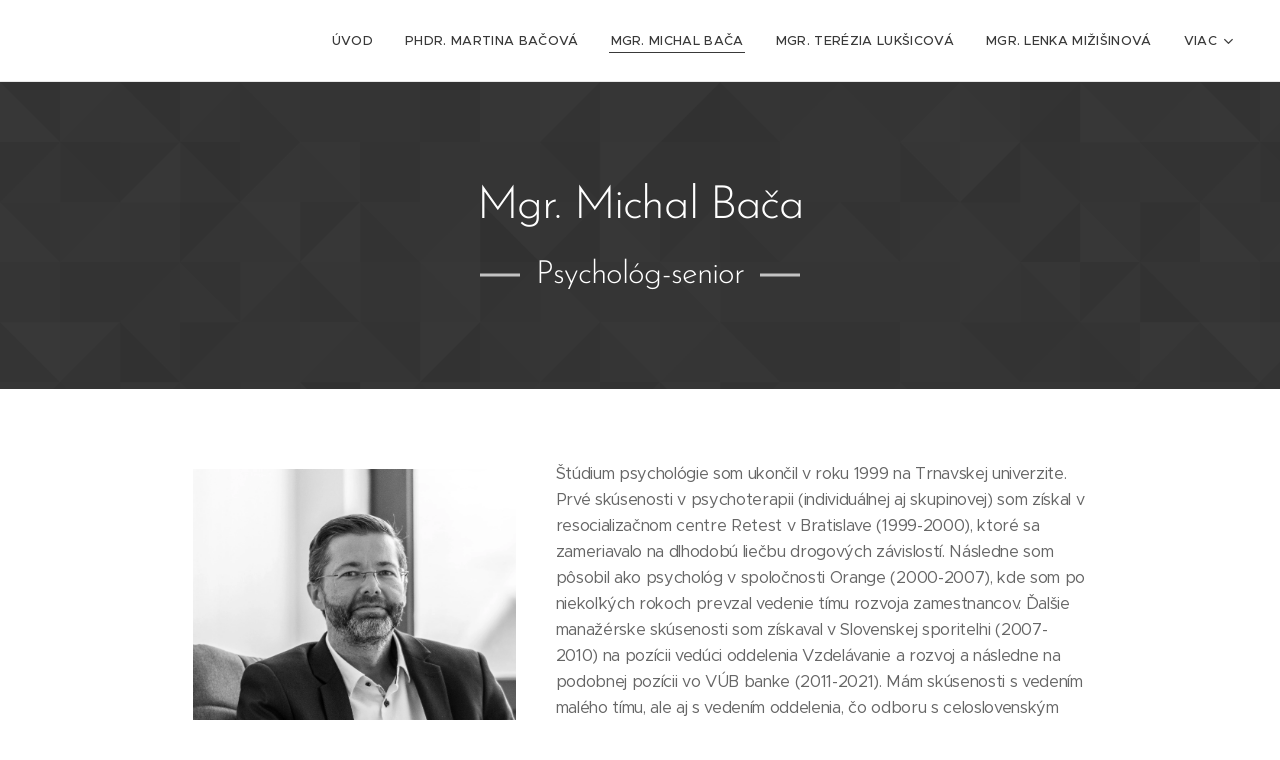

--- FILE ---
content_type: image/svg+xml
request_url: https://duyn491kcolsw.cloudfront.net/files/2o/2o5/2o5xn4.svg?ph=8c3a6c6607&border=ffffff&outline=ffffff&color=ffffff
body_size: 639
content:
<svg version="1.1" xmlns="http://www.w3.org/2000/svg" xmlns:xlink="http://www.w3.org/1999/xlink" x="0px" y="0px"
	 viewBox="0 0 100 100" style="enable-background:new 0 0 100 100;" xml:space="preserve">
<g id="Vrstva_75">
	<g>
		<g>
			<g>
				<path d="M50,94.447C25.491,94.447,5.553,74.509,5.553,50S25.491,5.553,50,5.553S94.447,25.491,94.447,50
					S74.509,94.447,50,94.447z M50,8.553C27.145,8.553,8.553,27.146,8.553,50S27.145,91.447,50,91.447S91.447,72.854,91.447,50
					S72.855,8.553,50,8.553z"/>
			</g>
		</g>
		<g>
			<path d="M30.087,71.572c-0.381,0-0.758-0.146-1.045-0.424c-0.465-0.452-0.588-1.151-0.304-1.733l13.179-27.016
				c0.143-0.292,0.376-0.53,0.665-0.678l25.753-13.179c0.572-0.293,1.267-0.188,1.729,0.259c0.461,0.447,0.586,1.138,0.31,1.719
				L57.902,56.83c-0.14,0.294-0.37,0.534-0.658,0.685L30.784,71.4C30.563,71.516,30.324,71.572,30.087,71.572z M44.394,44.164
				L33.44,66.618l21.966-11.526l10.366-21.867L44.394,44.164z"/>
		</g>
		<g>
			<path d="M55.189,56.48c-0.384,0-0.768-0.146-1.061-0.439L43.522,45.434c-0.586-0.586-0.586-1.535,0-2.121
				c0.586-0.586,1.535-0.586,2.121,0L56.25,53.92c0.586,0.586,0.586,1.535,0,2.121C55.957,56.334,55.573,56.48,55.189,56.48z"/>
		</g>
	</g>
</g>
<script  type="text/javascript">
    <![CDATA[
         var c=window.location.search.split('color=')[1]; c=parseInt(c,16); if(!isNaN(c)){c=c.toString(16);var p=document.getElementsByTagName('path');for(var i=0,l=p.length;i<l;i++){var s=p[i].style;s.fill='#'+c;} var p2=document.getElementsByTagName('polygon');for(var i=0,l=p2.length;i<l;i++){var s=p2[i].style;s.fill='#'+c;} var p3=document.getElementsByTagName('circle');for(var i=0,l=p3.length;i<l;i++){var s=p3[i].style;s.fill='#'+c;} }
        ]]>
</script>
</svg>
